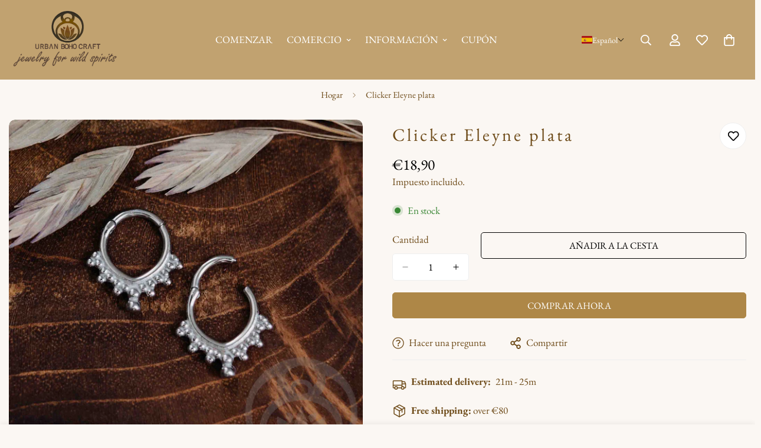

--- FILE ---
content_type: text/javascript
request_url: https://urbanbohocraft.com/cdn/shop/t/131/assets/product-quick-view.js?v=108327601157308923661761273803
body_size: -117
content:
const{MinimogThemeStyles,MinimogThemeScripts}=window;class QuickView{constructor(){this.modal=new MinimogTheme.Modal,this.isOpen=!1,this.isLoading=!1,addEventDelegate({selector:".m-product-quickview-button",handler:(e,target)=>{if(e.preventDefault(),this.isLoading)return;this.target=target,this.toggleLoading(!0);const productHandle=target.dataset.productHandle;productHandle&&this.loadProductQuickView(productHandle)}}),window.MinimogEvents.subscribe(MinimogTheme.pubSubEvents.cartUpdate,()=>{this.modal&&this.modal.close()}),window.MinimogEvents.subscribe("ON_MODAL_CLOSED",modal=>{this.close()})}loadProductQuickView(productHandle){this.isOpen&&this.modal&&this.modal.close(),this.isLoading=!0,fetchSection("product-quickview",{url:`${window.MinimogSettings.base_url}products/${productHandle}`}).then(html=>{this.modalContent=html.querySelector("#MainProduct-quick-view__content");const colorScheme=html.querySelector("product-info").dataset.colorScheme;this.modal.appendChild(this.modalContent),this.modal.setWidth("960px"),this.modal.modal.querySelector("#MainProduct-quick-view__content").querySelectorAll("script").forEach(oldScriptTag=>{const newScriptTag=document.createElement("script");Array.from(oldScriptTag.attributes).forEach(attribute=>{newScriptTag.setAttribute(attribute.name,attribute.value)}),newScriptTag.appendChild(document.createTextNode(oldScriptTag.innerHTML)),oldScriptTag.parentNode.replaceChild(newScriptTag,oldScriptTag)}),this.modal.open(),this.modal.setSizes(`m-gradient ${colorScheme}`),this.toggleLoading(!1),this.isOpen=!0,this.isLoading=!1}).then(()=>{document.dispatchEvent(new CustomEvent("tcustomizer-custom-show-quick-view",{detail:{productHandle:this.target.dataset.productHandle}})),document.dispatchEvent(new CustomEvent("quick-view:loaded",{detail:{productUrl:this.target.dataset.productHandle}}))}).catch(error=>{console.error("Error loading product quick view:",error)})}close(){this.isOpen=!1}toggleLoading(isLoading){isLoading?this.target.classList.add("m-spinner-loading"):this.target.classList.remove("m-spinner-loading")}}MinimogTheme.ProductQuickView=new QuickView;
//# sourceMappingURL=/cdn/shop/t/131/assets/product-quick-view.js.map?v=108327601157308923661761273803


--- FILE ---
content_type: text/javascript
request_url: https://urbanbohocraft.com/cdn/shop/t/131/assets/theme-global.js?v=89657562916315813401761273803
body_size: 13041
content:
MinimogTheme.pubSubEvents={cartError:"cart-error",cartUpdate:"cart-update",openCartDrawer:"open-cart-drawer",openSearchPopup:"open-search-popup",closeSearchPopup:"close-search-popup",optionValueSelectionChange:"option-value-selection-change",variantChange:"variant-change",quantityUpdate:"quantity-update",quantityRules:"quantity-rules",quantityBoundries:"quantity-boundries"};const requestDefaultConfigs={mode:"same-origin",credentials:"same-origin",headers:{"X-Requested-With":"XMLHttpRequest","Content-Type":"application/json"}};MinimogTheme.config={mqlMobile:!1,mqlTablet:!1,mediaQueryMobile:"screen and (max-width: 767px)",mediaQueryTablet:"screen and (max-width: 1023px)"},MinimogTheme.initWhenVisible=function(options){const threshold=options.threshold?options.threshold:0;new IntersectionObserver((entries,observer2)=>{entries.forEach(entry=>{entry.isIntersecting&&typeof options.callback=="function"&&(options.callback(),observer2.unobserve(entry.target))})},{rootMargin:`0px 0px ${threshold}px 0px`}).observe(options.element)},function(){const mql=window.matchMedia(MinimogTheme.config.mediaQueryMobile);MinimogTheme.config.mqlMobile=mql.matches,mql.onchange=e=>{e.matches?(MinimogTheme.config.mqlMobile=!0,document.dispatchEvent(new CustomEvent("matchMobile"))):(MinimogTheme.config.mqlMobile=!1,document.dispatchEvent(new CustomEvent("unmatchMobile")))};const mqltl=window.matchMedia(MinimogTheme.config.mediaQueryTablet);MinimogTheme.config.mqlTablet=mqltl.matches,mqltl.onchange=e=>{e.matches?(MinimogTheme.config.mqlTablet=!0,document.dispatchEvent(new CustomEvent("matchTablet"))):(MinimogTheme.config.mqlTablet=!1,document.dispatchEvent(new CustomEvent("unmatchTablet")))};var fader=document.querySelector(".m-page-transition");function __fadeInPage(){if(!window.AnimationEvent||!fader)return;let ignore_beforeunload=!1;const loadingDesignMode=fader.dataset.designMode==="true";document.querySelectorAll("a[href^=mailto], a[href^=tel]").forEach(link=>{link.addEventListener("click",()=>{ignore_beforeunload=!0})}),loadingDesignMode&&Shopify.designMode?fader.classList.add("m-page-transition--design-mode"):(window.addEventListener("beforeunload",()=>{ignore_beforeunload||fader.classList.add("fade-in")}),window.addEventListener("DOMContentLoaded",()=>{document.documentElement.classList.remove("m:overflow-hidden"),document.body.classList.remove("m:overflow-hidden"),setScrollbarWidth(),setTimeout(()=>{fader.classList.add("fade-out")},300),document.dispatchEvent(new CustomEvent("page:loaded"))}),window.addEventListener("pageshow",event=>{event.persisted&&fader.classList.remove("fade-in")}))}__fadeInPage()}();class HTMLUpdateUtility{static viewTransition(oldNode,newContent,preProcessCallbacks=[],postProcessCallbacks=[]){if(!oldNode||!newContent)return;preProcessCallbacks?.forEach(callback=>callback(newContent));const newNodeWrapper=document.createElement("div");HTMLUpdateUtility.setInnerHTML(newNodeWrapper,newContent.outerHTML);const newNode=newNodeWrapper.firstChild,uniqueKey=Date.now();oldNode.querySelectorAll("[id], [form]").forEach(element=>{element.id&&(element.id=`${element.id}-${uniqueKey}`),element.form&&element.setAttribute("form",`${element.form.getAttribute("id")}-${uniqueKey}`)}),oldNode.parentNode.insertBefore(newNode,oldNode),oldNode.style.display="none",postProcessCallbacks?.forEach(callback=>callback(newNode)),setTimeout(()=>oldNode.remove(),500)}static setInnerHTML(element,html){element.innerHTML=html,element.querySelectorAll("script").forEach(oldScriptTag=>{const newScriptTag=document.createElement("script");Array.from(oldScriptTag.attributes).forEach(attribute=>{newScriptTag.setAttribute(attribute.name,attribute.value)}),newScriptTag.appendChild(document.createTextNode(oldScriptTag.innerHTML)),oldScriptTag.parentNode.replaceChild(newScriptTag,oldScriptTag)})}}class CountdownTimer{constructor(container,startTime,endTime,options={}){this.times=["day","hour","min","sec"],this.selectors={day:".countdown-timer-day",hour:".countdown-timer-hour",min:".countdown-timer-minute",sec:".countdown-timer-sec"},this.DAY_IN_MS=1440*60*1e3,this.HOUR_IN_MS=3600*1e3,this.MIN_IN_MS=60*1e3,this.container=container,this.startTime=startTime,this.savedStartTime=startTime,this.endTime=endTime,this.options=Object.assign({},{addZeroPrefix:!0,loop:!1,callback:()=>{}},options),this.intervalTime=1e3,this.timer=null,this.domNodes=queryDomNodes(this.selectors,container),this.start()}start(){this.timer=setInterval(()=>{this.startTime>this.endTime?this.stop():this.update()},this.intervalTime),this.container.style.removeProperty("opacity")}update(){const timeData=this.format(this.endTime-this.startTime);this.times.forEach(time=>{this.domNodes[time]&&(this.domNodes[time].textContent=this.addZeroPrefix(timeData[time]))}),this.startTime+=this.intervalTime}stop(){clearInterval(this.timer),this.options.loop?(this.startTime=this.savedStartTime,this.start()):(this.timer=null,this.options.callback())}clear(){clearInterval(this.timer),this.timer=null,this.startTime=this.savedStartTime,this.times.forEach(time=>{this.domNodes[time]&&(this.domNodes[time].textContent="00")})}addZeroPrefix(num){return this.options.addZeroPrefix&&num<10?`0${num}`:num.toString()}format(ms){return{day:Math.floor(ms/this.DAY_IN_MS),hour:Math.floor(ms/this.HOUR_IN_MS)%24,min:Math.floor(ms/this.MIN_IN_MS)%60,sec:Math.floor(ms/1e3)%60}}}window.MinimogTheme.CountdownTimer=CountdownTimer;class Tabs{constructor(container,cb=()=>{}){this.selectors={tabHeaders:[".m-tab-header"],tabContents:[".m-tab-content"]},this.activeClass="active",this.currentActiveIndex=-1,this.currentTab=null,this.container=container,this.cb=cb,this.domNodes=queryDomNodes(this.selectors,container),this.customSelect=this.container.querySelector("m-select-component"),this.init(),this.setActiveTab(0)}init(){addEventDelegate({context:this.container,selector:this.selectors.tabHeaders[0],handler:(e,tabHeader)=>{e.preventDefault();let index;tabHeader&&(index=Number(tabHeader.dataset.index)),this.setActiveTab(index),this.cb(tabHeader)}})}setActiveTab(tabIndex){const{tabHeaders,tabContents}=this.domNodes;if(tabContents.length&&tabIndex!==-1&&this.currentActiveIndex!==tabIndex){let currHeader,newHeader,newTab;currHeader=tabHeaders&&tabHeaders[this.currentActiveIndex],newHeader=tabHeaders&&tabHeaders[tabIndex],this.customSelect&&newHeader&&(this.customSelect.dataset.tabHeader==="select"&&this.customSelect.updateCustomSelectChecked(tabIndex,newHeader.innerHTML),MinimogTheme.config.mqlMobile&&this.customSelect.updateCustomSelectChecked(tabIndex,newHeader.innerHTML),document.addEventListener("matchMobile",()=>this.customSelect.updateCustomSelectChecked(tabIndex,newHeader.innerHTML))),newTab=tabContents&&tabContents[tabIndex],currHeader&&currHeader.classList.remove(this.activeClass),this.currentTab&&this.currentTab.classList.remove(this.activeClass),newHeader&&newHeader.classList.add(this.activeClass),newTab&&newTab.classList.add(this.activeClass),setTimeout(()=>newTab.style.opacity=1),this.currentActiveIndex=tabIndex,this.currentTab=newTab}}}window.MinimogTheme.Tabs=Tabs,typeof window.Shopify>"u"&&(window.Shopify={}),Shopify.bind=function(fn,scope){return function(){return fn.apply(scope,arguments)}},Shopify.setSelectorByValue=function(selector,value){for(var i=0,count=selector.options.length;i<count;i++){var option=selector.options[i];if(value==option.value||value==option.innerHTML)return selector.selectedIndex=i,i}},Shopify.addListener=function(target,eventName,callback){target.addEventListener?target.addEventListener(eventName,callback,!1):target.attachEvent("on"+eventName,callback)},Shopify.CountryProvinceSelector=function(country_domid,province_domid,options){this.countryEl=document.getElementById(country_domid),this.provinceEl=document.getElementById(province_domid),this.provinceContainer=document.getElementById(options.hideElement||province_domid),Shopify.addListener(this.countryEl,"change",Shopify.bind(this.countryHandler,this)),this.initCountry(),this.initProvince()},Shopify.CountryProvinceSelector.prototype={initCountry:function(){var value=this.countryEl.getAttribute("data-default");Shopify.setSelectorByValue(this.countryEl,value),this.countryHandler()},initProvince:function(){var value=this.provinceEl.getAttribute("data-default");value&&this.provinceEl.options.length>0&&Shopify.setSelectorByValue(this.provinceEl,value)},countryHandler:function(e){var opt=this.countryEl.options[this.countryEl.selectedIndex],raw=opt.getAttribute("data-provinces"),provinces=JSON.parse(raw);if(this.clearOptions(this.provinceEl),provinces&&provinces.length==0)this.provinceContainer.style.display="none";else{for(var i=0;i<provinces.length;i++){var opt=document.createElement("option");opt.value=provinces[i][0],opt.innerHTML=provinces[i][1],this.provinceEl.appendChild(opt)}this.provinceContainer.style.display=""}},clearOptions:function(selector){for(;selector.firstChild;)selector.removeChild(selector.firstChild)},setOptions:function(selector,values){for(var i=0,count=values.length;i<values.length;i++){var opt=document.createElement("option");opt.value=values[i],opt.innerHTML=values[i],selector.appendChild(opt)}}};function setScrollbarWidth(){document.documentElement.style.setProperty("--m-scrollbar-width",`${window.innerWidth-document.documentElement.clientWidth}px`)}setScrollbarWidth();function isStorageSupported(type){if(window.self!==window.top)return!1;const testKey="minimog:check";let storage;type==="session"&&(storage=window.sessionStorage),type==="local"&&(storage=window.localStorage);try{return storage.setItem(testKey,"1"),storage.removeItem(testKey),!0}catch{return!1}}function getFocusableElements(container){return Array.from(container.querySelectorAll("summary, a[href], button:enabled, [tabindex]:not([tabindex^='-']), [draggable], area, input:not([type=hidden]):enabled, select:enabled, textarea:enabled, object, iframe"))}const trapFocusHandlers={};function trapFocus(container,elementToFocus=container){var elements=getFocusableElements(container),first=elements[0],last=elements[elements.length-1];removeTrapFocus(),trapFocusHandlers.focusin=event=>{event.target!==container&&event.target!==last&&event.target!==first||document.addEventListener("keydown",trapFocusHandlers.keydown)},trapFocusHandlers.focusout=function(){document.removeEventListener("keydown",trapFocusHandlers.keydown)},trapFocusHandlers.keydown=function(event){event.code.toUpperCase()==="TAB"&&(event.target===last&&!event.shiftKey&&(event.preventDefault(),first.focus()),(event.target===container||event.target===first)&&event.shiftKey&&(event.preventDefault(),last.focus()))},document.addEventListener("focusout",trapFocusHandlers.focusout),document.addEventListener("focusin",trapFocusHandlers.focusin),elementToFocus.focus(),elementToFocus.tagName==="INPUT"&&["search","text","email","url"].includes(elementToFocus.type)&&elementToFocus.value&&elementToFocus.setSelectionRange(0,elementToFocus.value.length)}function removeTrapFocus(elementToFocus=null){document.removeEventListener("focusin",trapFocusHandlers.focusin),document.removeEventListener("focusout",trapFocusHandlers.focusout),document.removeEventListener("keydown",trapFocusHandlers.keydown),elementToFocus&&elementToFocus.focus()}function getRequestDefaultConfigs(){return JSON.parse(JSON.stringify(requestDefaultConfigs))}function fetchJSON(url,config=getRequestDefaultConfigs()){return fetch(url,config).then(function(response){if(!response.ok)throw response;return response.json()})}const cache=new Map;function fetchCache(url,config=getRequestDefaultConfigs()){return new Promise((resolve,reject)=>{let cached=cache.get(url);if(cached)return resolve(cached);fetch(url,config).then(res=>{cached=res.text(),cache.set(url,cached),resolve(cached)}).catch(reject)})}const sectionCache=new Map;function fetchSection(sectionId,options={}){const{url:_url,fromCache=!1,params={}}=options;return new Promise((resolve,reject)=>{const url=new URL(_url||window.location.href);if(url.searchParams.set("section_id",sectionId),Object.entries(params).forEach(([k,v])=>url.searchParams.set(k,v)),fromCache){const cached=sectionCache.get(url);if(cached)return resolve(cached)}fetch(url,getRequestDefaultConfigs()).then(res=>{if(res.ok)return res.text();reject(`Failed to load section: ${sectionId}`)}).then(html=>{const div=generateDomFromString(html);sectionCache.set(url,div),resolve(div)}).catch(reject)})}const cache2=new Map;function fetchJsonCache(url,config=requestDefaultConfigs){return new Promise((resolve,reject)=>{if(cache2.get(url))return resolve(cache2.get(url));fetch(url,config).then(res=>{if(res.ok){const json=res.json();return resolve(json),cache2.set(url,json),json}else reject(res)}).catch(reject)})}function formatMoney(cents,format){const moneyFormat="${{amount}}";typeof cents=="string"&&(cents=cents.replace(".",""));let value="";const placeholderRegex=/\{\{\s*(\w+)\s*\}\}/,formatString=format||moneyFormat;function formatWithDelimiters(number,precision=2,thousands=",",decimal="."){if(isNaN(number)||number==null)return 0;number=(number/100).toFixed(precision);const parts=number.split("."),dollarsAmount=parts[0].replace(/(\d)(?=(\d\d\d)+(?!\d))/g,`$1${thousands}`),centsAmount=parts[1]?decimal+parts[1]:"";return dollarsAmount+centsAmount}switch(formatString.match(placeholderRegex)[1]){case"amount":value=formatWithDelimiters(cents,2);break;case"amount_no_decimals":value=formatWithDelimiters(cents,0);break;case"amount_with_comma_separator":value=formatWithDelimiters(cents,2,".",",");break;case"amount_no_decimals_with_comma_separator":value=formatWithDelimiters(cents,0,".",",");break}return formatString.replace(placeholderRegex,value)}function validateForm(form){const missingFields=[];return form&&form.querySelectorAll('[data-product-custom-field] [name][required]:not([hidden]):not([type="hidden"])').forEach(field=>{if(field.classList.remove("form-control--warning"),field.type==="radio"){const buttons=form.querySelectorAll(`input[name="${field.name}"]`);Array.from(buttons).some(btn=>btn.checked)||(missingFields.push(field),field.classList.add("form-control--warning"))}else field.value||(missingFields.push(field),field.classList.add("form-control--warning"))}),missingFields}function generateDomFromString(value,tagName="div"){const d=document.createElement(tagName);return d.innerHTML=value,d}function generateDomeFromStringNew(value,selector="div"){return new DOMParser().parseFromString(value,"text/html").querySelector(selector)}function fetchCountDown(collectionID){const appURL=MinimogSettings.foxKitBaseUrl?`https://${MinimogSettings.foxKitBaseUrl}`:"";return new Promise((resolve,reject)=>{let requestUrl=`${appURL}/api/public/countdown?shop=${window.Shopify.shop}&collectionIds=${collectionID}`;fetch(requestUrl).then(response=>response.json()).then(resolve).catch(reject)})}function loadAssetsNew(files=[],id,callback=()=>{},options={}){const unique=id||Math.random().toString(36).slice(2);window.MinimogLibs.loadjs.isDefined(id)||window.MinimogLibs.loadjs(files,unique),window.MinimogLibs.loadjs.ready(unique,callback)}function pauseAllMedia(container=document){container.querySelectorAll(".js-youtube").forEach(video=>{video.contentWindow.postMessage('{"event":"command","func":"pauseVideo","args":""}',"*")}),container.querySelectorAll(".js-vimeo").forEach(video=>{video.contentWindow.postMessage('{"method":"pause"}',"*")}),container.querySelectorAll("video").forEach(video=>video.pause()),container.querySelectorAll("product-model").forEach(model=>{model.modelViewerUI&&model.modelViewerUI.pause()})}function loadJS(src,target=document.body,async=!1,defer=!0){return new Promise((resolve,reject)=>{const doc=target.ownerDocument,currScript=doc.querySelector(`script[src="${src}"]`);if(currScript){if(currScript.dataset.loaded)return resolve(!0);currScript.addEventListener("load",()=>{currScript.dataset.loaded=!0,resolve(!0)});return}const script=doc.createElement("script");script.src=src,script.async=async,script.defer=defer,script.addEventListener("load",()=>{script.dataset.loaded=!0,resolve(!0)}),script.onerror=reject,target.appendChild(script)})}function loadCSS(href,target=document.head){return new Promise((resolve,reject)=>{const doc=target.ownerDocument,currLink=doc.querySelector(`link[href="${href}"]`);if(currLink){if(currLink.dataset.loaded)return resolve(!0);currLink.addEventListener("load",()=>{currLink.dataset.loaded=!0,resolve(!0)});return}const link=doc.createElement("link");link.rel="stylesheet",link.href=href,link.addEventListener("load",()=>{link.dataset.loaded=!0,resolve(!0)}),link.onerror=reject,target.appendChild(link)})}function addEventDelegate({context=document.documentElement,event="click",selector,handler,capture=!1}){const listener=function(e){for(let target=e.target;target&&target!==this;target=target.parentNode)if(target.matches(selector)){handler.call(target,e,target);break}};return context.addEventListener(event,listener,capture),()=>{context.removeEventListener(event,listener,capture)}}function debounce(fn,wait){let t;return(...args)=>{clearTimeout(t),t=setTimeout(()=>fn.apply(this,args),wait)}}function _validateOptionsArray(options){if(Array.isArray(options)&&typeof options[0]=="object")throw new Error(options+"is not a valid array of options.")}function _validateProductStructure(product){if(typeof product!="object")throw new TypeError(product+" is not an object.");if(Object.keys(product).length===0&&product.constructor===Object)throw new Error(product+" is empty.")}function getVariantFromOptionArray(product,options){_validateProductStructure(product),_validateOptionsArray(options);var result=product.variants.filter(function(variant){return options.every(function(option,index){return variant.options[index]===option})});return result[0]||null}function getSizedImageUrl(src,size){if(size===null)return src;if(size==="master")return removeProtocol(src);var match=src.match(/\.(jpg|jpeg|gif|png|webp|bmp|bitmap|tiff|tif)(\?v=\d+)?$/i);if(match){var prefix=src.split(match[0]),suffix=match[0];return removeProtocol(prefix[0]+"_"+size+suffix)}else return null}function removeProtocol(path){return path.replace(/http(s)?:/,"")}function updateParam(key,value){var{location}=window,baseUrl=[location.protocol,"//",location.host,location.pathname].join("");const queryString=window.location.search,urlParams=new URLSearchParams(queryString);return urlParams.has(key)?(value!==""&&value!=="undefined"&&urlParams.set(key,value),(value===""||value==="undefined")&&urlParams.delete(key)):value&&urlParams.append(key,value),window.history.replaceState({},"",baseUrl+"?"+urlParams.toString()),!1}function createSearchLink(query){const searchParams=new URLSearchParams({type:"product","options[unavailable_products]":"last","options[prefix]":"last",q:query});return`${window.MinimogSettings.routes.search_url}?${searchParams.toString()}`}function refreshProductReview(){typeof SMARTIFYAPPS<"u"&&SMARTIFYAPPS.rv.installed&&SMARTIFYAPPS.rv.scmReviewsRate.actionCreateReviews(),typeof Yotpo<"u"&&typeof Yotpo.API=="function"&&new Yotpo.API(yotpo)?.refreshWidgets()}(function(){const popularSearchItems=document.querySelectorAll("[data-ps-item]");popularSearchItems&&popularSearchItems.forEach(itm=>itm.href=createSearchLink(itm.dataset.psQuery))})();function queryDomNodes(selectors={},context=document){return Object.entries(selectors).reduce((acc,[name,selector])=>{const findOne=typeof selector=="string",queryMethod=findOne?"querySelector":"querySelectorAll",sl=findOne?selector:selector[0];return context&&(acc[name]=context[queryMethod](sl)),!findOne&&acc[name]&&(acc[name]=[...acc[name]]),acc},{})}function saleProgress(settings,productId,soldNumber){const{total_quantity,sold_to,sold_from}=settings;let soldNumb;if(soldNumber)soldNumb=parseInt(soldNumber);else{const range=sold_to-sold_from,timeRatio=4/24,randomRatioById=(Number(productId.split("").pop())+1)/10;let combinedRatio=timeRatio+randomRatioById;combinedRatio>1&&(combinedRatio-=1);const delta=Math.ceil(combinedRatio*range);soldNumb=sold_from+delta}const availableNumb=total_quantity-soldNumb;return`
    <div class="m-product-sale-progress">
      <div class="m-product-sale-progress__bar" data-flash-sale>
        <span data-sale-progress style="width: ${soldNumb*100/total_quantity}%;" />
      </div>
      <div class="m-product-sale-progress__text">
        <div>
          <span>${MinimogStrings.sold}: </span>
          <strong data-sale-number>${soldNumb||0}</strong>
        </div>
        <div>
          <span>${MinimogStrings.available}: </span>
          <strong data-available-number>${availableNumb||0}</strong>
        </div>
      </div>
    </div>
  `}function spinner(className=""){return`<svg class="animate-spin m:hidden m-svg-icon--medium ${className}" xmlns="http://www.w3.org/2000/svg" viewBox="0 0 24 24" fill="none">
    <circle cx="12" cy="12" r="10" stroke="currentColor" stroke-width="4"></circle>
    <path fill="currentColor" d="M4 12a8 8 0 018-8V0C5.373 0 0 5.373 0 12h4zm2 5.291A7.962 7.962 0 014 12H0c0 3.042 1.135 5.824 3 7.938l3-2.647z"></path>
  </svg>`}function fetchConfig(type="json"){return{method:"POST",headers:{"Content-Type":"application/json",Accept:`application/${type}`}}}function setCookie(cname,cvalue,exdays){var d=new Date;d.setTime(d.getTime()+exdays*24*60*60*1e3);var expires="expires="+d.toUTCString();document.cookie=cname+"="+cvalue+";"+expires+";path=/"}function getCookie(cname){for(var name=cname+"=",decodedCookie=decodeURIComponent(document.cookie),ca=decodedCookie.split(";"),i=0;i<ca.length;i++){for(var c=ca[i];c.charAt(0)===" ";)c=c.substring(1);if(c.indexOf(name)===0)return c.substring(name.length,c.length)}return""}function formatUrl(pageType,handle,query){let url;const{routes}=MinimogSettings;return url=`${routes.root.endsWith("/")?"":routes.root}/${pageType}/${handle}`,query&&(url+=`?${query}`),url}class DeferredMedia extends HTMLElement{constructor(){super();const poster=this.querySelector('[id*="Deferred-Poster-"]');poster&&poster.addEventListener("click",this.loadContent.bind(this))}loadContent(focus=!0){if(!this.getAttribute("loaded")){const content=document.createElement("div");content.appendChild(this.querySelector("template").content.firstElementChild.cloneNode(!0)),this.setAttribute("loaded",!0);const deferredElement=this.appendChild(content.querySelector("video, model-viewer, iframe"));this.deferredElement=deferredElement,focus&&deferredElement.focus(),this.playVideo(deferredElement)}}playVideo(videoElm){if(!this.autoPlay)if(videoElm.classList.contains("js-youtube")){const symbol=videoElm.src.indexOf("?")>-1?"&":"?";videoElm.src+=symbol+"autoplay=1&mute=1"}else if(videoElm.classList.contains("js-vimeo")){const symbol=videoElm.src.indexOf("?")>-1?"&":"?";videoElm.src+=symbol+"autoplay=1&muted=1"}else videoElm&&videoElm.setAttribute("autoplay","autoplay"),videoElm&&videoElm.play()}}customElements.define("deferred-media",DeferredMedia);class ResponsiveImage extends HTMLElement{get intersecting(){return this.hasAttribute("intersecting")}constructor(){super(),this.img=this.querySelector("img"),this.src=this.img.src,this.observerCallback=this.observerCallback.bind(this),this.img&&(this.loadImage=this.loadImage.bind(this),this.img.onload=this.onLoad.bind(this)),this.img.complete&&this.onLoad()}connectedCallback(){"IntersectionObserver"in window?this.initIntersectionObserver():this.loadImage()}disconnectedCallback(){this.disconnectObserver()}loadImage(){this.setAttribute("intersecting","true"),this.img&&(this.img.src=this.src,this.img.width=this.clientWidth,this.img.height=this.clientHeight,this.img.sizes=this.clientWidth+"px"),window.MinimogEvents.emit("m:image-loaded",this.imageLoaded,this)}onLoad(){this.removeAttribute(""),this.classList.add("m-image-loaded")}observerCallback(entries,observer){entries[0].isIntersecting&&(observer.unobserve(this),this.loadImage())}initIntersectionObserver(){if(this.observer)return;const rootMargin="10px";this.observer=new IntersectionObserver(this.observerCallback,{rootMargin}),this.observer.observe(this)}disconnectObserver(){this.observer&&(this.observer.disconnect(),this.observer=null,delete this.observer)}}customElements.define("responsive-image",ResponsiveImage);class ProductRecommendations extends HTMLElement{constructor(){super(),this.selectors={gridContainer:".m-product-list",swiperWrapper:".swiper-wrapper",slideControls:".m-slider-controls"},this.enableSlider=this.dataset.enableSlider==="true",this.useScrollMobile=this.dataset.useScrollMobile==="true",this.itemsPerPage=this.dataset.itemsPerPage,this.paginationType=this.dataset.paginationType}connectedCallback(){const handleIntersection=(entries,observer)=>{entries[0].isIntersecting&&(observer.unobserve(this),fetch(this.dataset.url).then(response=>response.text()).then(text=>{const recommendations=generateDomFromString(text).querySelector("product-recommendations");recommendations&&recommendations.innerHTML.trim().length&&(this.innerHTML=recommendations.innerHTML,this.totalProducts=recommendations.querySelectorAll(".m-product-card").length,this.initByScreenSize(),document.addEventListener("matchMobile",()=>{this.initByScreenSize()}),document.addEventListener("unmatchMobile",()=>{this.initByScreenSize()}))}).catch(e=>{console.error(e)}))};"IntersectionObserver"in window&&new IntersectionObserver(handleIntersection.bind(this),{rootMargin:"0px 0px 400px 0px"}).observe(this)}initByScreenSize(){const{gridContainer,slideControls}=queryDomNodes(this.selectors,this);if(MinimogTheme.config.mqlMobile){if(this.initSlider(),!this.useScrollMobile)return;gridContainer&&gridContainer.classList.remove("swiper-container"),slideControls&&slideControls.classList.add("m:hidden"),this.swiper&&this.swiper.destroy(!1,!0),gridContainer&&gridContainer.parentNode.classList.add("m-mixed-layout--mobile-scroll")}else gridContainer&&gridContainer.classList.add("swiper-container"),gridContainer&&gridContainer.parentNode.classList.remove("m-mixed-layout--mobile-scroll"),slideControls&&slideControls.classList.remove("m:hidden"),this.initSlider()}initSlider(){let __this=this;const{gridContainer,slideControls}=queryDomNodes(this.selectors,this);if(this.enableSlider&&this.totalProducts>this.itemsPerPage){if(this.slider=new MinimogLibs.Swiper(gridContainer,{slidesPerView:this.itemsPerPage>=2?2:1,loop:!0,autoplay:!1,pagination:{el:this.querySelector(".swiper-pagination"),clickable:!0,type:this.paginationType},threshold:2,breakpoints:{1280:{slidesPerView:this.itemsPerPage}},on:{init:function(){this.slideToLoop(this.lastActive),setTimeout(()=>{const firstItem=__this.querySelector(".m-image")||__this.querySelector(".m-placeholder-svg"),prevButton=slideControls&&slideControls.querySelector(".m-slider-controls__button-prev"),nextButton=slideControls&&slideControls.querySelector(".m-slider-controls__button-next");if(firstItem&&slideControls){const itemHeight=firstItem.clientHeight;slideControls.style.setProperty("--offset-top",parseInt(itemHeight)/2+"px"),prevButton.classList.remove("m:hidden"),nextButton.classList.remove("m:hidden")}},200)}}}),this.slider){slideControls&&slideControls.classList.remove("m:hidden");const prevBtn=this.querySelector(".m-slider-controls__button-prev"),nextBtn=this.querySelector(".m-slider-controls__button-next");prevBtn&&prevBtn.addEventListener("click",()=>this.slider.slidePrev()),nextBtn&&nextBtn.addEventListener("click",()=>this.slider.slideNext())}this.swiper=gridContainer?.swiper}else{const innerContainer=gridContainer.querySelector(".m-mixed-layout__inner");innerContainer&&innerContainer.classList.remove("swiper-wrapper"),slideControls&&slideControls.classList.add("m:hidden"),gridContainer&&gridContainer.classList.remove("swiper-container")}}}if(customElements.define("product-recommendations",ProductRecommendations),customElements.get("video-component")||customElements.define("video-component",class extends HTMLElement{constructor(){super(),MinimogTheme.initWhenVisible({element:this,callback:this.init.bind(this),threshold:0})}init(){this.autoPlay=this.dataset.autoPlay==="true",this.muted=this.dataset.muted==="true";const poster=this.querySelector('[id^="Video-Deferred-Poster-"]');this.autoPlay?this.loadContent():poster&&poster.addEventListener("click",this.loadContent.bind(this))}loadContent(){if(!this.getAttribute("loaded")){const content=document.createElement("div");content.appendChild(this.querySelector("template").content.firstElementChild.cloneNode(!0)),this.setAttribute("loaded",!0);const deferredElement=this.appendChild(content.querySelector("video, model-viewer, iframe"));if(this.deferredElement=deferredElement,this.autoPlay)return;if(this.deferredElement.classList.contains("js-youtube")){const symbol=this.deferredElement.src.indexOf("?")>-1?"&":"?";this.deferredElement.src+=symbol+`autoplay=1${this.muted?"&mute=1":""}`}else if(this.deferredElement.classList.contains("js-vimeo")){const symbol=this.deferredElement.src.indexOf("?")>-1?"&":"?";this.deferredElement.src+=symbol+`autoplay=1${this.muted?"&mute=1":""}`}else this.deferredElement.play()}}}),!customElements.get("collapsible-tab")){class CollapsibleTab extends HTMLElement{constructor(){super()}connectedCallback(){this.parentEl=this.closest("[data-section-id]"),this.init()}disconnectedCallback(){this.destroy()}init(){this.dataset.destroy!=="true"&&(this.setDefaultData(),this.attachEvents(),this.getAttribute("open")==="true"?(this.selected=!0,this.classList.add(this.expandedClass),this.setExpandedAria(),this.fire("tabOpened"),window.MinimogEvents.emit("ON_COLLAPSIBLE_TAB_OPENED",this)):(this.content.style.height=this.collapsedHeight,this.classList.add(this.collapsedClass),this.setCollapsedAria()),this.content.removeAttribute("hidden"))}transitionendEventName(){let i,el=document.createElement("div"),transitions={transition:"transitionend",OTransition:"otransitionend",MozTransition:"transitionend",WebkitTransition:"webkitTransitionEnd"};for(i in transitions)if(transitions.hasOwnProperty(i)&&el.style[i]!==void 0)return transitions[i]}expand(){const bindEvent=(ev=>{ev.target===this.content&&(this.content.removeEventListener(this.transitionendevent,bindEvent),this.isOpen&&requestAnimationFrame(()=>{this.content.style.transition="0",this.content.style.height="auto",requestAnimationFrame(()=>{this.content.style.height=null,this.content.style.transition=null,this.setExpandedAria(),this.classList.add(this.expandedClass),this.trySetTabIndex(this.content,0),this.fire("tabOpened"),window.MinimogEvents.emit("ON_COLLAPSIBLE_TAB_OPENED",this)})}))}).bind(this);this.content.addEventListener(this.transitionendevent,bindEvent),this.isOpen=!0,this.classList.remove(this.collapsedClass),this.content.style.height=this.content.scrollHeight+"px"}collapse(){const bindEvent=(ev=>{ev.target===this.content&&(this.content.removeEventListener(this.transitionendevent,bindEvent),!this.isOpen&&(this.fire("elementClosed"),window.MinimogEvents.emit("ON_COLLAPSIBLE_TAB_CLOSED",this),this.setCollapsedAria(),this.classList.add(this.collapsedClass),this.trySetTabIndex(this.content,-1)))}).bind(this);this.content.addEventListener(this.transitionendevent,bindEvent),this.isOpen=!1,this.classList.remove(this.expandedClass),requestAnimationFrame(()=>{this.content.style.transition="0",this.content.style.height=this.content.scrollHeight+"px",requestAnimationFrame(()=>{this.content.style.transition=null,this.content.style.height=this.collapsedHeight})})}open(){this.selected=!0,this.fire("elementSelected"),window.MinimogEvents.emit("ON_COLLAPSIBLE_TAB_SELECTED",this),this.expand(),this.setAttribute("open",!0)}close(){this.selected=!1,this.fire("elementUnselected"),window.MinimogEvents.emit("ON_COLLAPSIBLE_TAB_UNSELECTED",this),this.collapse(),this.removeAttribute("open")}toggle(event){if(event&&event.preventDefault(),this.selected)this.close();else if(this.open(),this.oneAtATime){const allItems=this.parentEl.querySelectorAll("collapsible-tab"),parent=this.closest("[data-first-level]");allItems.length&&allItems.forEach(item=>{item!==this&&item.selected&&parent!==item&&item.close()})}}trySetTabIndex(el,index){const tappableElements=el.querySelectorAll(this.defaultElements);tappableElements&&tappableElements.forEach(e=>{e.setAttribute("tabindex",index)})}setExpandedAria(){this.trigger.setAttribute("aria-expanded","true"),this.content.setAttribute("aria-hidden","false")}setCollapsedAria(el){this.trigger.setAttribute("aria-expanded","false"),this.content.setAttribute("aria-hidden","true")}attachEvents(){this.trigger.addEventListener("click",event=>this.toggle(event))}setDefaultData(){this.events={elementSelected:[],tabOpened:[],elementUnselected:[],elementClosed:[]},this.transitionendevent=this.transitionendEventName(),this.expandedClass="is-expanded",this.collapsedClass="is-collapsed",this.trigger=this.querySelector("[data-trigger]"),this.content=this.querySelector("[data-content]"),this.collapsedHeight="0px",this.defaultElements=["a","button","input:not(.focus-none)","[data-trigger]"],this.oneAtATime=!0,this.dataset.oneOpen&&(this.oneAtATime=this.dataset.oneOpen==="true")}fire(eventName){let callbacks=this.events[eventName];if(callbacks)for(let i=0;i<callbacks.length;i++)callbacks[i](this)}on(eventName,cb){this.events[eventName]&&this.events[eventName].push(cb)}destroy(){this.trigger.removeEventListener("click",event=>this.toggle(event)),this.content.removeAttribute("aria-hidden"),this.content.style.height="auto",this.classList.remove(this.expandedClass,this.collapsedClass),this.removeAttribute("open")}}customElements.define("collapsible-tab",CollapsibleTab)}if(customElements.get("product-form")||customElements.define("product-form",class extends HTMLElement{constructor(){super(),this.selectors={form:"form",inputId:"[name=id]",submitButton:'[name="add"]',errorWrapper:".m-product-form-message",customFields:["[data-product-custom-field]"],dynamicCheckout:".m-product-dynamic-checkout"}}connectedCallback(){this.domNodes=queryDomNodes(this.selectors,this),this.form=this.domNodes.form,this.productInfo=this.closest(".m-main-product--info"),this.submitButton=this.domNodes.submitButton,this.domNodes.inputId.disabled=!1,this.cart=document.querySelector("m-cart-drawer"),this.cartPage=document.querySelector("m-cart"),this.customFields=document.querySelectorAll(this.selectors.customFields),this.domNodes.dynamicCheckout&&(this.enable_dynamic_checkout=!0),this.form.addEventListener("submit",this.onSubmitHandler.bind(this)),this.domNodes.dynamicCheckout&&this.customFields&&this.domNodes.dynamicCheckout.addEventListener("click",e=>{const missing=validateForm(this.form.closest(".m-main-product--info"));missing&&missing.length>0&&(e.stopPropagation(),window.MinimogTheme.Notification.show({target:this.domNodes.errorWrapper,method:"appendChild",type:"warning",message:window.MinimogStrings.requiredField,delay:100}),console.warn("Missing field(s): ",missing))},!0)}toggleSpinner(show){const method=show?"add":"remove";this.classList[method]("m-spinner-loading")}getFormData(){const formData=new FormData(this.form);if(this.closest("sticky-atc")){const form=document.querySelector(".m-main-product--info .m-product-form--main form"),extraFormData=new FormData(form);for(const[key,value]of extraFormData.entries())formData.has(key)||formData.set(key,value)}return formData}onSubmitHandler(evt){evt.preventDefault(),this.toggleSpinner(!0);const missing=validateForm(this.form.closest(".m-main-product--info"));if(missing&&missing.length>0)return console.warn("Missing field(s): ",missing),this.toggleSpinner(!1),window.MinimogTheme.Notification.show({target:this.domNodes.errorWrapper,method:"appendChild",type:"warning",message:window.MinimogStrings.requiredField});let sectionsToBundle=[];document.documentElement.dispatchEvent(new CustomEvent("cart:grouped-sections",{bubbles:!0,detail:{sections:sectionsToBundle}}));const config=fetchConfig("javascript");config.headers["X-Requested-With"]="XMLHttpRequest",delete config.headers["Content-Type"];const formData=this.getFormData();formData.append("sections",sectionsToBundle),formData.append("sections_url",window.location.pathname),config.body=formData;const{MinimogSettings:MinimogSettings2,MinimogStrings:MinimogStrings2}=window;fetch(`${MinimogSettings2.routes.cart_add_url}`,config).then(response=>response.json()).then(response=>{if(response.status){window.MinimogEvents.emit(MinimogTheme.pubSubEvents.cartError,{source:"product-form",productVariantId:formData.get("id"),errors:response.error||response.description,message:response.message}),document.dispatchEvent(new CustomEvent("product-ajax:error",{detail:{errorMessage:response.error||response.description}})),this.error=!0;const variantId=formData.get("id");return variantId===""||variantId===null?(this.handleErrorMessageVariantPicker(),window.MinimogTheme.Notification.show({target:this.domNodes.errorWrapper?this.domNodes.errorWrapper:document.body,method:"appendChild",type:"error",message:MinimogStrings2.selectVariant,last:3e3,sticky:!this.domNodes.errorWrapper})):window.MinimogTheme.Notification.show({target:this.domNodes.errorWrapper?this.domNodes.errorWrapper:document.body,method:"appendChild",type:"error",message:response.message,last:3e3,sticky:!this.domNodes.errorWrapper})}MinimogSettings2.use_ajax_atc?(this.cart&&MinimogSettings2.enable_cart_drawer?(MinimogTheme.Notification.show({target:this.cart.querySelector("m-cart-items"),method:"prepend",type:"success",message:MinimogStrings2.itemAdded,delay:400}),this.cart.open()):window.MinimogTheme.Notification.show({target:this.domNodes.errorWrapper?this.domNodes.errorWrapper:document.body,method:"appendChild",type:"success",message:MinimogStrings2.itemAdded,last:3e3,sticky:!this.domNodes.errorWrapper}),window.MinimogEvents.emit(MinimogTheme.pubSubEvents.cartUpdate,{cart:response,productVariantId:formData.get("id")}),document.dispatchEvent(new CustomEvent("product-ajax:added",{detail:{product:response}})),this.error=!1):window.location=MinimogSettings2.routes.cart}).catch(e=>{console.error(e)}).finally(()=>{this.toggleSpinner(!1)})}handleErrorMessageVariantPicker(){const variantPicker=this.productInfo&&this.productInfo.querySelector("variant-picker"),options=variantPicker&&variantPicker.querySelectorAll("[data-selected-value]");options&&options.forEach(option=>{option.dataset.selectedValue===""&&(option.classList.add("m-product-option--unselect"),setTimeout(()=>{option.classList.remove("m-product-option--unselect")},3e3))})}get variantIdInput(){return this.form.querySelector("[name=id]")}}),!customElements.get("m-video-component")){class VideoComponent extends HTMLElement{constructor(){super(),this.background=this.dataset.initMode!=="template",this.background?MinimogTheme.initWhenVisible({element:this,callback:this.init.bind(this),threshold:0}):this.init()}init(){switch(this.parentSelector=this.dataset.parent||".m-hero__bg",this.parent=this.closest(this.parentSelector),this.dataset.type){case"youtube":this.initYoutubeVideo();break;case"vimeo":this.initVimeoVideo();break;case"mp4":this.initMp4Video();break}}initYoutubeVideo(){this.setAsLoading(),this.loadScript("youtube").then(this.setupYoutubePlayer.bind(this))}initVimeoVideo(){this.setAsLoading(),this.loadScript("vimeo").then(this.setupVimeoPlayer.bind(this))}initMp4Video(){const player=this.querySelector("video");if(player){const promise=player.play();typeof promise<"u"&&promise.then(function(){}).catch(function(){player.setAttribute("controls","")})}}loadScript(videoType){return new Promise((resolve,reject)=>{const script=document.createElement("script");document.body.appendChild(script),script.onload=resolve,script.onerror=reject,script.async=!0,script.src=videoType==="youtube"?"//www.youtube.com/iframe_api":"//player.vimeo.com/api/player.js"})}setAsLoading(){this.parent.setAttribute("loading",!0)}setAsLoaded(){this.parent.removeAttribute("loading"),this.parent.setAttribute("loaded",!0)}setupYoutubePlayer(){const videoId=this.dataset.videoId,playerInterval=setInterval(()=>{window.YT&&window.YT.ready(()=>{const element=document.createElement("div");this.appendChild(element),this.player=new YT.Player(element,{videoId,playerVars:{showinfo:0,controls:!1,fs:0,rel:0,height:"100%",width:"100%",iv_load_policy:3,html5:1,loop:1,playsinline:1,modestbranding:1,disablekb:1},events:{onReady:this.onYoutubeReady.bind(this),onStateChange:this.onYoutubeStateChange.bind(this)}}),clearInterval(playerInterval)})},50)}onYoutubeReady(){this.iframe=this.querySelector("iframe"),this.iframe.setAttribute("tabindex","-1"),typeof this.player.mute=="function"&&this.player.mute(),typeof this.player.playVideo=="function"&&this.player.playVideo(),this.setAsLoaded(),"IntersectionObserver"in window&&new IntersectionObserver((entries,_observer)=>{entries.forEach(entry=>{entry.isIntersecting?this.youtubePlay():this.youtubePause()})},{rootMargin:"0px 0px 50px 0px"}).observe(this.iframe)}onYoutubeStateChange(event){switch(event.data){case-1:this.attemptedToPlay&&this.setAsLoaded();break;case 0:this.youtubePlay();break;case 1:this.setAsLoaded();break;case 3:this.attemptedToPlay=!0;break}}youtubePlay(){this.player&&typeof this.player.playVideo=="function"&&this.player.playVideo()}youtubePause(){this.player&&typeof this.player.pauseVideo=="function"&&this.player.pauseVideo()}setupVimeoPlayer(){const videoId=this.dataset.videoId,playerInterval=setInterval(()=>{window.Vimeo&&(this.player=new Vimeo.Player(this,{id:videoId,autoplay:!0,autopause:!1,background:!1,controls:!1,loop:!0,height:"100%",width:"100%"}),this.player.ready().then(this.onVimeoReady.bind(this)),clearInterval(playerInterval))},50)}onVimeoReady(){this.iframe=this.querySelector("iframe"),this.iframe.setAttribute("tabindex","-1"),this.player.setMuted(!0),this.setAsLoaded(),new IntersectionObserver((entries,_observer)=>{entries.forEach(entry=>{entry.isIntersecting?this.vimeoPlay():this.vimeoPause()})},{rootMargin:"0px 0px 50px 0px"}).observe(this.iframe)}vimeoPlay(){this.player&&typeof this.player.play=="function"&&this.player.play()}vimeoPause(){this.player&&typeof this.player.pause=="function"&&this.player.pause()}}customElements.define("m-video-component",VideoComponent)}if(!customElements.get("m-search-popup")){class MSearchPopup extends HTMLElement{constructor(){super(),this.selectors={container:"[data-search-container]",form:"form",input:"[data-search-input]",submit:'button[type="submit"]',loading:"[data-spinner]",close:"[data-close-search]"};const searchPopup=document.querySelector("[data-search-popup]");if(!searchPopup)return;this.domNodes=queryDomNodes(this.selectors,searchPopup),this.domNodes.searchPopup=searchPopup,document.body.appendChild(searchPopup),addEventDelegate({selector:"[data-open-search-popup]",handler:()=>this.openSearchPopup()});const{input,submit,close,form}=this.domNodes;input&&input.addEventListener("keydown",e=>{e.keyCode===27&&this.closeSearchPopup()}),submit.addEventListener("click",e=>{e.preventDefault(),input.value&&form.submit()}),close.addEventListener("click",e=>{this.closeSearchPopup(),MinimogEvents.emit(MinimogTheme.pubSubEvents.closeSearchPopup)}),searchPopup.addEventListener("click",e=>{e.target===searchPopup&&this.closeSearchPopup()}),MinimogEvents.subscribe(MinimogTheme.pubSubEvents.openCartDrawer,()=>{this.hasAttribute("open")&&this.closeSearchPopup()})}openSearchPopup(){const{searchPopup,input,container}=this.domNodes;searchPopup.style.removeProperty("visibility"),searchPopup.style.setProperty("opacity","1"),container.classList.add("m-show-search"),this.setAttribute("open",!0),setTimeout(()=>{container.style.removeProperty("--m-durations"),input.focus()},350),document.documentElement.classList.add("prevent-scroll"),MinimogEvents.emit(MinimogTheme.pubSubEvents.openSearchPopup,this)}closeSearchPopup(){const{searchPopup,container}=this.domNodes;container.classList.remove("m-show-search"),searchPopup.style.setProperty("opacity","0"),setTimeout(()=>{searchPopup.style.setProperty("visibility","hidden"),container.style.setProperty("--m-durations",".3s"),document.documentElement.classList.remove("prevent-scroll"),this.removeAttribute("open")},350)}}customElements.define("m-search-popup",MSearchPopup)}if(!customElements.get("m-select-component")){class MSelectComponent extends HTMLElement{constructor(){super(),this.selectors={elSelectNative:".js-selectNative",elSelectCustom:".js-selectCustom",elSelectCustomBox:".m-select-custom--trigger",elSelectCustomOpts:".m-select-custom--options",elSelectCustomTriggerText:".m-select-custom--trigger-text",customOptionList:[".m-select-custom--option"]},this.domNodes=queryDomNodes(this.selectors,this),this.optionChecked="",window.addEventListener("DOMContentLoaded",()=>{this.classList.remove("m:hidden")}),this.setDefaultValue(),this.initSelect()}setDefaultValue(){const{elSelectNative}=this.domNodes,value=elSelectNative.options[elSelectNative.selectedIndex].value,text=elSelectNative.options[elSelectNative.selectedIndex].text;this.updateCustomSelectChecked(value,text)}initSelect(){this.classList.remove("m:hidden");const{elSelectNative,elSelectCustom,elSelectCustomBox}=this.domNodes;elSelectCustomBox.addEventListener("click",()=>{!elSelectCustom.classList.contains("isActive")?this.openSelect():this.closeSelect()}),this.domNodes.customOptionList.forEach(option=>{option.addEventListener("click",e=>{const value=e.target.getAttribute("data-value");elSelectNative.value=value,this.closeSelect(),this.updateCustomSelectChecked(value,e.target.textContent),elSelectNative.dispatchEvent(new Event("change")),elSelectNative.dispatchEvent(new Event("click"))})})}openSelect(){const allCustomSelect=document.querySelectorAll("m-select-component");document.addEventListener("click",e=>this.handleClickOutside(e)),allCustomSelect.length>0&&allCustomSelect.forEach(select=>{select.closeSelect()}),this.domNodes.elSelectCustom.classList.add("isActive")}closeSelect(){this.domNodes.elSelectCustom.classList.remove("isActive")}updateCustomSelectChecked(value,text){const{elSelectCustomOpts,elSelectCustomTriggerText}=this.domNodes,prevValue=this.optionChecked,elPrevOption=elSelectCustomOpts.querySelector(`[data-value="${prevValue}"`),elOption=elSelectCustomOpts.querySelector(`[data-value="${value}"`);elPrevOption&&elPrevOption.classList.remove("isActive"),elOption&&elOption.classList.add("isActive"),elSelectCustomTriggerText.textContent=text,this.optionChecked=value}handleClickOutside(e){const{elSelectCustom}=this.domNodes;!elSelectCustom.contains(e.target)&&this.closeSelect()}}customElements.define("m-select-component",MSelectComponent)}class MQuantityInput extends HTMLElement{quantityUpdateUnsubscriber=void 0;constructor(){super()}get sectionId(){return this.getAttribute("data-section-id")}get productId(){return this.getAttribute("data-product-id")}get input(){return this.querySelector("input")}get value(){return this.input.value}connectedCallback(){this.changeEvent=new Event("change",{bubbles:!0}),this.input.addEventListener("change",this.onInputChange.bind(this)),this.input.addEventListener("focus",()=>setTimeout(()=>this.input.select())),this.querySelectorAll("button").forEach(button=>button.addEventListener("click",this.onButtonClick.bind(this))),this.validateQtyRules(),this.quantityUpdateUnsubscriber=MinimogEvents.subscribe(MinimogTheme.pubSubEvents.quantityUpdate,this.validateQtyRules.bind(this)),this.shouldSync=this.closest(".m-main-product--info")||this.closest("sticky-atc"),this.shouldSync&&window.addEventListener("syncProductQuantity",event=>{event.detail!==this.input.value&&(this.input.value=event.detail,this.validateQtyRules())})}onInputChange(){this.shouldSync&&window.dispatchEvent(new CustomEvent("syncProductQuantity",{detail:this.input.value})),this.validateQtyRules()}onButtonClick(event){event.preventDefault();const previousValue=this.input.value;event.currentTarget.name==="plus"?parseInt(this.input.getAttribute("data-min"))>parseInt(this.input.step)&&this.input.value==0?this.input.value=this.input.getAttribute("data-min"):this.input.stepUp():this.input.stepDown(),previousValue!==this.input.value&&this.input.dispatchEvent(this.changeEvent),this.input.getAttribute("data-min")===previousValue&&event.currentTarget.name==="minus"&&(this.input.value=parseInt(this.input.min))}validateQtyRules(){const value=parseInt(this.input.value),buttonMinus=this.querySelector(".m-quantity__button[name='minus']"),buttonPlus=this.querySelector(".m-quantity__button[name='plus']");if(this.input.min){const min=parseInt(this.input.min);buttonMinus.classList.toggle("m:disabled",value<=min)}else buttonMinus.classList.remove("m:disabled");if(this.input.max){const max=parseInt(this.input.max);buttonPlus.classList.toggle("m:disabled",value>=max)}else buttonPlus.classList.remove("m:disabled")}updateQuantityRules(sectionId,productId,parsedHTML){if(sectionId!==this.sectionId||productId!==this.productId)return;const selectors=[".m-quantity__input",".quantity__rules",".m-product-option--label"],quantityFormUpdated=parsedHTML.getElementById(`QuantityForm-${sectionId}`),quantityForm=this.closest(`#QuantityForm-${sectionId}`);for(let selector of selectors){const current=quantityForm.querySelector(selector),updated=quantityFormUpdated.querySelector(selector);if(!(!current||!updated))if(selector===".m-quantity__input"){const attributes=["data-cart-quantity","data-min","data-max","step"];for(let attribute of attributes){const valueUpdated=updated.getAttribute(attribute);valueUpdated!==null?current.setAttribute(attribute,valueUpdated):current.removeAttribute(attribute)}}else current.innerHTML=updated.innerHTML}}setQuantityBoundries(sectionId,productId){if(sectionId!==this.sectionId||productId!==this.productId)return;const data={cartQuantity:this.input.hasAttribute("data-cart-quantity")?parseInt(this.input.getAttribute("data-cart-quantity")):0,min:this.input.hasAttribute("data-min")&&this.input.getAttribute("data-min")?parseInt(this.input.getAttribute("data-min")):1,max:this.input.hasAttribute("data-max")&&this.input.getAttribute("data-max")?parseInt(this.input.getAttribute("data-max")):null,step:this.input.hasAttribute("step")&&this.input.getAttribute("step")?parseInt(this.input.getAttribute("step")):1};let min=data.min;const max=data.max===null?data.max:data.max-data.cartQuantity;max!==null&&(min=Math.min(min,max)),data.cartQuantity>=data.min&&(min=Math.min(min,data.step)),this.input.min=min,max?this.input.max=max:this.input.removeAttribute("max"),this.input.value=min,MinimogEvents.emit(MinimogTheme.pubSubEvents.quantityUpdate,void 0)}reset(){this.input.value=this.input.defaultValue}setValidity(message){this.input.setCustomValidity(message),this.input.reportValidity(),this.input.value=this.input.defaultValue,this.input.select(),this.validateQtyRules()}}customElements.define("m-quantity-input",MQuantityInput);class ProductRecentlyViewed extends HTMLElement{constructor(){if(super(),isStorageSupported("local")){const productId=parseInt(this.dataset.productId),cookieName="minimog-recently-viewed",items=JSON.parse(window.localStorage.getItem(cookieName)||"[]");items.includes(productId)||items.unshift(productId),window.localStorage.setItem(cookieName,JSON.stringify(items.slice(0,20)))}}}customElements.define("product-recently-viewed",ProductRecentlyViewed);class ProgressBar extends HTMLElement{constructor(){super(),!this.hasAttribute("style")&&(this.dataset.from&&this.initProgress(),MinimogTheme.initWhenVisible({element:this,callback:this.init.bind(this),threshold:0}))}init(){this.setPercentage(this.dataset.value,this.dataset.max)}initProgress(){this.setPercentage(this.dataset.from,this.dataset.max)}setPercentage(val1,val2){this.style.setProperty("--percent",`${parseInt(val1)/parseInt(val2)*100}%`)}}if(customElements.define("progress-bar",ProgressBar),!customElements.get("m-cart-count")){class MCartCount extends HTMLElement{constructor(){super(),this.getSectionToRenderListener=this.getSectionToRender.bind(this)}cartUpdateUnsubscriber=void 0;get sectionName(){return"cart-count"}getSectionToRender(event){event.detail.sections.push(this.sectionName)}connectedCallback(){document.addEventListener("cart:grouped-sections",this.getSectionToRenderListener),this.cartUpdateUnsubscriber=MinimogEvents.subscribe(MinimogTheme.pubSubEvents.cartUpdate,this.onCartUpdate.bind(this))}disconnectedCallback(){this.cartUpdateUnsubscriber&&this.cartUpdateUnsubscriber()}get itemCount(){return parseInt(this.innerText)}onCartUpdate(event){if(event.cart.errors)return;const sectionToRender=new DOMParser().parseFromString(event.cart.sections[this.sectionName],"text/html");this.onUpdate(sectionToRender)}onUpdate(section){this.innerText=section.querySelector(".m-cart-count").innerText;const method=this.itemCount===0?"add":"remove";this.classList[method]("m:hidden")}}customElements.define("m-cart-count",MCartCount)}
//# sourceMappingURL=/cdn/shop/t/131/assets/theme-global.js.map?v=89657562916315813401761273803
